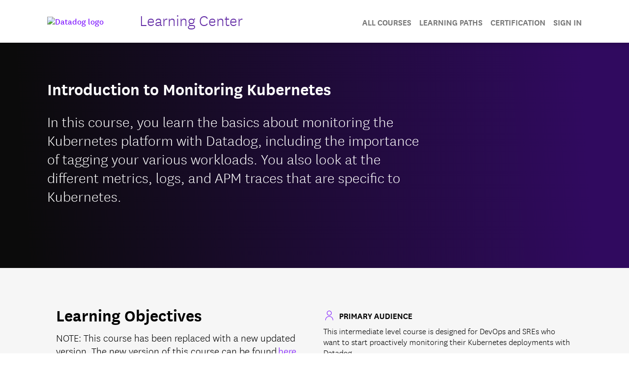

--- FILE ---
content_type: text/javascript
request_url: https://cdn-themes.thinkific.com/655405/370561/w8DqQw3QYC2E6D5UOYNW_redirects.js
body_size: 433
content:
// REDIRECTS TOTARA LMS PAGES TO THINKIFIC
const courses = {
  courses: {
    url: '/collections',
    totaraUrls: ['/course/index.php?categoryid=1'],
  },
  'dd101-devs': {
    url: '/courses/dd-101-dev',
    totaraUrls: [
      '/course/view.php?id=47',
      '/mod/page/view.php?id=522',
      '/mod/page/view.php?id=523',
      '/mod/lti/view.php?id=501',
      '/mod/page/view.php?id=556',
      '/mod/lti/view.php?id=503',
      '/mod/page/view.php?id=557',
      '/mod/lti/view.php?id=504',
      '/mod/page/view.php?id=558',
      '/mod/lti/view.php?id=505',
      '/mod/page/view.php?id=559',
      '/mod/lti/view.php?id=506',
      '/mod/page/view.php?id=560',
      '/mod/lti/view.php?id=507',
      '/mod/page/view.php?id=561',
      '/mod/lti/view.php?id=508',
      '/mod/page/view.php?id=562',
    ],
  },
  'dd101-sre': {
    url: '/courses/dd-101-sre',
    totaraUrls: [
      '/course/view.php?id=46',
      '/mod/page/view.php?id=599',
      '/mod/page/view.php?id=600',
      '/mod/lti/view.php?id=601',
      '/mod/page/view.php?id=603',
      '/mod/lti/view.php?id=492',
      '/mod/lti/view.php?id=593',
      '/mod/page/view.php?id=609',
      '/mod/lti/view.php?id=493',
      '/mod/page/view.php?id=611',
      '/mod/lti/view.php?id=494',
      '/mod/page/view.php?id=612',
      '/mod/lti/view.php?id=602',
      '/mod/page/view.php?id=613',
      '/mod/lti/view.php?id=495',
      '/mod/page/view.php?id=614',
      '/mod/lti/view.php?id=496',
      '/mod/page/view.php?id=615',
      '/mod/lti/view.php?id=497',
      '/mod/page/view.php?id=633',
    ],
  },
  'dd-201': {
    url: '/courses/dd-201',
    totaraUrls: [
      '/course/view.php?id=42',
      '/mod/page/view.php?id=452',
      '/mod/page/view.php?id=641',
      '/mod/page/view.php?id=454',
      '/mod/lti/view.php?id=455',
      '/mod/page/view.php?id=456',
      '/mod/lti/view.php?id=457',
      '/mod/lti/view.php?id=458',
      '/mod/page/view.php?id=459',
      '/mod/lti/view.php?id=460',
      '/mod/page/view.php?id=640',
    ],
  },
  'intro-to-incident-management': {
    url: '/courses/intro-to-incident-management',
    totaraUrls: [
      '/course/view.php?id=43',
      '/mod/page/view.php?id=463',
      '/mod/page/view.php?id=464',
      '/mod/page/view.php?id=465',
      '/mod/lti/view.php?id=466',
      '/mod/page/view.php?id=467',
      '/mod/page/view.php?id=468',
    ],
  },
  'datadog-api-automation-and-infrastructure-as-code': {
    url: '/courses/dd-api-automation-iac',
    totaraUrls: [
      '/course/view.php?id=44',
      '/mod/page/view.php?id=471',
      '/mod/page/view.php?id=472',
      '/mod/lti/view.php?id=473',
      '/mod/lti/view.php?id=474',
      '/mod/lti/view.php?id=475',
      '/mod/lti/view.php?id=476',
      '/mod/page/view.php?id=477',
    ],
  },
  'intro-to-apm': {
    url: '/courses/intro-to-apm',
    totaraUrls: [
      '/course/view.php?id=82',
      '/mod/page/view.php?id=632',
      '/mod/page/view.php?id=580',
      '/mod/lti/view.php?id=579',
      '/mod/page/view.php?id=582',
      '/mod/lti/view.php?id=583',
      '/mod/page/view.php?id=584',
    ],
  },
  'intro-to-monitoring': {
    url: '/courses/intro-to-monitoring',
    totaraUrls: [
      '/course/view.php?id=9',
      '/mod/page/view.php?id=130',
      '/mod/page/view.php?id=131',
      '/mod/page/view.php?id=132',
      '/mod/page/view.php?id=133',
      '/mod/page/view.php?id=134',
      '/mod/page/view.php?id=135',
      '/mod/page/view.php?id=136',
      '/mod/page/view.php?id=137',
      '/mod/page/view.php?id=138',
      '/mod/page/view.php?id=139',
      '/mod/page/view.php?id=140',
      '/mod/page/view.php?id=141',
      '/mod/page/view.php?id=142',
      '/mod/page/view.php?id=143',
      '/mod/page/view.php?id=144',
      '/mod/page/view.php?id=145',
      '/mod/page/view.php?id=146',
      '/mod/page/view.php?id=147',
      '/mod/page/view.php?id=148',
    ],
  },
  'building-better-dashboards': {
    url: '/courses/building-better-dashboards',
    totaraUrls: [
      '/course/view.php?id=8',
      '/mod/page/view.php?id=106',
      '/mod/page/view.php?id=107',
      '/mod/page/view.php?id=108',
      '/mod/page/view.php?id=109',
      '/mod/page/view.php?id=110',
      '/mod/page/view.php?id=111',
      '/mod/page/view.php?id=112',
      '/mod/page/view.php?id=113',
      '/mod/page/view.php?id=114',
      '/mod/page/view.php?id=115',
      '/mod/page/view.php?id=116',
      '/mod/page/view.php?id=117',
      '/mod/page/view.php?id=118',
      '/mod/page/view.php?id=119',
      '/mod/page/view.php?id=120',
      '/mod/page/view.php?id=121',
      '/mod/page/view.php?id=122',
      '/mod/page/view.php?id=123',
      '/mod/page/view.php?id=124',
      '/mod/page/view.php?id=125',
      '/mod/page/view.php?id=126',
      '/mod/page/view.php?id=127',
      '/mod/page/view.php?id=128',
    ],
  },
};

function handleRedirect() {
  const url = window.location.href;

  // iterate through courses
  for (const key in courses) {
    // iterate through totara urls

    for (const totaraUrl of courses[key].totaraUrls) {
      if (url.includes(totaraUrl)) {
        window.location.href = courses[key].url;
        return;
      }
    }
  }
}

handleRedirect();


--- FILE ---
content_type: image/svg+xml
request_url: https://cdn-themes.thinkific.com/655405/370561/lx2eJ31MQNyzOAAGaG6X_Slack-mark-CMYK.svg
body_size: 498
content:
<?xml version="1.0" encoding="UTF-8" standalone="no"?>
<!-- Created with Inkscape (http://www.inkscape.org/) -->

<svg
   version="1.1"
   id="svg2"
   xml:space="preserve"
   width="163.73334"
   height="163.73334"
   viewBox="0 0 163.73334 163.73334"
   sodipodi:docname="Slack-mark-CMYK.eps"
   xmlns:inkscape="http://www.inkscape.org/namespaces/inkscape"
   xmlns:sodipodi="http://sodipodi.sourceforge.net/DTD/sodipodi-0.dtd"
   xmlns="http://www.w3.org/2000/svg"
   xmlns:svg="http://www.w3.org/2000/svg"><defs
     id="defs6" /><sodipodi:namedview
     id="namedview4"
     pagecolor="#ffffff"
     bordercolor="#666666"
     borderopacity="1.0"
     inkscape:pageshadow="2"
     inkscape:pageopacity="0.0"
     inkscape:pagecheckerboard="0" /><g
     id="g8"
     inkscape:groupmode="layer"
     inkscape:label="ink_ext_XXXXXX"
     transform="matrix(1.3333333,0,0,-1.3333333,0,163.73333)"><g
       id="g10"
       transform="scale(0.1)"><path
         d="M 258,452 C 258,381 200,323 129,323 58,323 0,381 0,452 0,523 58,581 129,581 H 258 V 452"
         style="fill:#d40f68;fill-opacity:1;fill-rule:nonzero;stroke:none"
         id="path12" /><path
         d="m 323,452 c 0,71 58,129 129,129 71,0 129,-58 129,-129 V 129 C 581,58 523,0 452,0 381,0 323,58 323,129 v 323"
         style="fill:#d40f68;fill-opacity:1;fill-rule:nonzero;stroke:none"
         id="path14" /><path
         d="m 452,970 c -71,0 -129,58 -129,129 0,71 58,129 129,129 71,0 129,-58 129,-129 V 970 H 452"
         style="fill:#5bb9e7;fill-opacity:1;fill-rule:nonzero;stroke:none"
         id="path16" /><path
         d="m 452,905 c 71,0 129,-58 129,-129 0,-71 -58,-129 -129,-129 H 129 C 58,647 0,705 0,776 0,847 58,905 129,905 h 323"
         style="fill:#5bb9e7;fill-opacity:1;fill-rule:nonzero;stroke:none"
         id="path18" /><path
         d="m 970,776 c 0,71 58,129 129,129 71,0 129,-58 129,-129 0,-71 -58,-129 -129,-129 H 970 v 129"
         style="fill:#37b56b;fill-opacity:1;fill-rule:nonzero;stroke:none"
         id="path20" /><path
         d="m 905,776 c 0,-71 -58,-129 -129,-129 -71,0 -129,58 -129,129 v 323 c 0,71 58,129 129,129 71,0 129,-58 129,-129 V 776"
         style="fill:#37b56b;fill-opacity:1;fill-rule:nonzero;stroke:none"
         id="path22" /><path
         d="M 776,258 C 847,258 905,200 905,129 905,58 847,0 776,0 705,0 647,58 647,129 v 129 h 129"
         style="fill:#f0aa12;fill-opacity:1;fill-rule:nonzero;stroke:none"
         id="path24" /><path
         d="m 776,323 c -71,0 -129,58 -129,129 0,71 58,129 129,129 h 323 c 71,0 129,-58 129,-129 0,-71 -58,-129 -129,-129 H 776"
         style="fill:#f0aa12;fill-opacity:1;fill-rule:nonzero;stroke:none"
         id="path26" /></g></g></svg>
